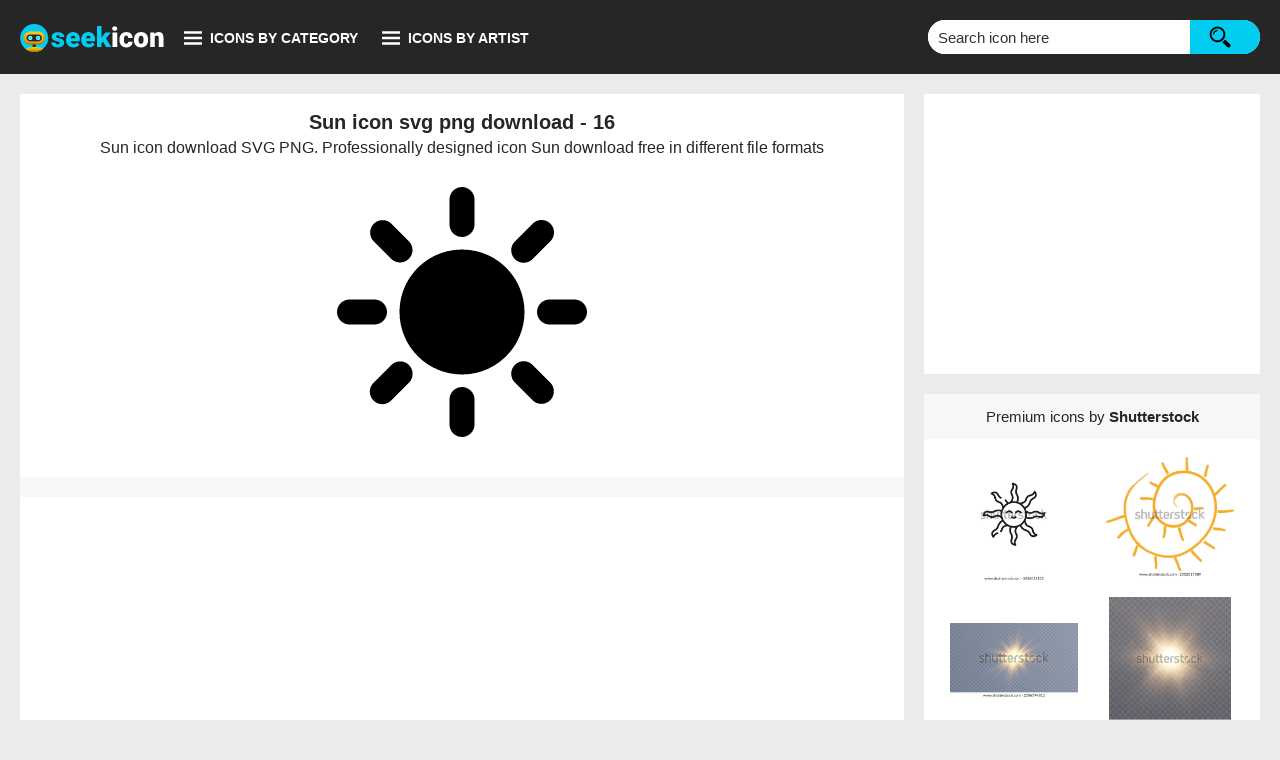

--- FILE ---
content_type: text/html; charset=UTF-8
request_url: https://seekicon.com/free-icon/sun_16
body_size: 6440
content:
<!doctype html>
<html lang="en">
<head>
<meta charset="utf-8">
<meta name="viewport" content="width=device-width, initial-scale=1">
<link rel="preload" href="https://seekicon.com/free-icon-download/sun_16.svg" as="image">
<title>Sun icon svg png free download -  16</title>
<meta name="description" content="Sun icon download SVG PNG. Professionally designed icon Sun download free in different file formats -  16">
<meta name="keywords" content="sun icon vector, sun vector icon, sun icon SVG, sun icon PNG, Download free sun icon vector">
<meta property="og:type" content="article">
<meta property="og:title" content="Sun icon svg png free download -  16">
<meta property="og:description" content="Sun icon download SVG PNG. Professionally designed icon Sun download free in different file format -  16">
<meta property="og:url" content="https://seekicon.com/free-icon/sun_16">
<meta property="og:image" content="https://seekicon.com/free-icon-download/sun_16.png">
<link href="https://seekicon.com/css/page.css?v=75" rel="stylesheet" type="text/css">
<link rel="icon" type="image/ico" href="https://seekicon.com/favicon.ico">
<link rel="canonical" href="https://seekicon.com/free-icon/sun_16">
<script type="application/ld+json">
{
"@context": "http://schema.org",
"@type": "Organization",
"name": "seekicon",
"url": "https://seekicon.com/",
"logo": "https://seekicon.com/elements/logo.svg",
"sameAs": [
"https://www.facebook.com/seekicon/",
"https://www.pinterest.com/seekicon/"
]
}
</script>
<script async src="https://pagead2.googlesyndication.com/pagead/js/adsbygoogle.js?client=ca-pub-5512705251882837" crossorigin="anonymous"></script>
<script async src="https://www.googletagmanager.com/gtag/js?id=G-5R305Y6MEZ"></script>
<script>
  window.dataLayer = window.dataLayer || [];
  function gtag(){dataLayer.push(arguments);}
  gtag('js', new Date());

  gtag('config', 'G-5R305Y6MEZ');
</script>
</head>
<body>
<header class="flex pd-20">
<div class="logo-menu flex">
<div class="logo-header"><a class="logo" href="https://seekicon.com/" aria-label="Logo"></a></div>
<div class="nav-btn" id="navBtn"><span class="nav-bg" id="cross"></span><span class="nav-txt">Icons by category</span></div>
<div class="nav-btn" id="navArt"><span class="nav-bg" id="crossArt"></span><span class="nav-txt">Icons by artist</span></div>
<div class="nav-btn nav-burger" id="navBurger"><span class="nav-bg" id="crossBurger"></span></div>
</div>
<form action="https://seekicon.com/search" method="GET" class="search flex" id="searchForm" role="search">
<input type="text" aria-label="Search" name="s" id="searchBar" placeholder="Search icon here" onfocus="this.placeholder = ''"
onblur="this.placeholder = 'Search icon here'" autocomplete="off">
<button type="submit" id="searchBtn" aria-label="Search icons"><span class="search-bg"></span></button>
<div id="show_up"></div>
</form></header> 
<div class="navigation" id="navigation" role="navigation" aria-label="Icons by category">
  <span class="navigation-counter">35,453 Vector icons</span>
  <ul>
    <li><span class="nav-pl-bg"></span><a href="https://seekicon.com/free-icons/popular" class="nav-pl-txt"><b>Most popular</b></a></li>
    <li><span class="nav-pl-bg nav-latest"></span><a href="https://seekicon.com/free-icons/latest" class="nav-pl-txt"><b>Latest</b></a></li> 
    <li><a href="https://seekicon.com/free-icons/animals">Animals</a></li> 
    <li><a href="https://seekicon.com/free-icons/arrows">Arrows</a></li> 
    <li><a href="https://seekicon.com/free-icons/brands">Brands</a></li> 
    <li><a href="https://seekicon.com/free-icons/buildings">Buildings</a></li> 
    <li><a href="https://seekicon.com/free-icons/business-and-finance">Business & Finance</a></li> 
    <li><a href="https://seekicon.com/free-icons/clothes">Clothes</a></li> 
    <li><a href="https://seekicon.com/free-icons/communication">Communication</a></li> 
    <li><a href="https://seekicon.com/free-icons/computer-and-device">Computer & Device</a></li> 
    <li><a href="https://seekicon.com/free-icons/design">Design</a></li> 
    <li><a href="https://seekicon.com/free-icons/electronics">Electronics</a></li> 
    <li><a href="https://seekicon.com/free-icons/emotions">Emotions</a></li> 
    <li><a href="https://seekicon.com/free-icons/flags-and-landmarks">Flags & Landmarks</a></li> 
    <li><a href="https://seekicon.com/free-icons/food-and-drink">Food & Drink</a></li> 
    <li><a href="https://seekicon.com/free-icons/home-and-office">Home & Office</a></li> 
    <li><a href="https://seekicon.com/free-icons/mixed">Mixed</a></li> 
    <li><a href="https://seekicon.com/free-icons/music-and-film">Music & Film</a></li> 
    <li><a href="https://seekicon.com/free-icons/people">People</a></li> 
    <li><a href="https://seekicon.com/free-icons/signs-and-symbols">Signs & Symbols</a></li> 
    <li><a href="https://seekicon.com/free-icons/sports">Sports</a></li> 
    <li><a href="https://seekicon.com/free-icons/tools-and-appliances">Tools & Appliances</a></li> 
    <li><a href="https://seekicon.com/free-icons/transport">Transport</a></li> 
    <li><a href="https://seekicon.com/free-icons/weather-and-nature">Weather & Nature</a></li> 
    <li><a href="https://seekicon.com/free-icons/web-and-networking">Web & Networking</a></li>
  </ul>
</div>
<div class="navigation" id="navigationArt" role="navigation" aria-label="Icons by artist">
<span class="navigation-counter">Icons by artist</span>
  <ul>
	<li><a href="https://seekicon.com/artist/akar">Akar</a></li>
    <li><a href="https://seekicon.com/artist/akveo">Akveo</a></li>
    <li><a href="https://seekicon.com/artist/alexandru-stoica">Alexandru Stoica</a></li>
    <li><a href="https://seekicon.com/artist/android-icons">Android Icons</a></li>
    <li><a href="https://seekicon.com/artist/ant-design">Ant Design</a></li>
	<li><a href="https://seekicon.com/artist/baianat">Baianat</a></li>
    <li><a href="https://seekicon.com/artist/bootstrap">Bootstrap</a></li>
    <li><a href="https://seekicon.com/artist/boxicons">Boxicons</a></li>
    <li><a href="https://seekicon.com/artist/brandeps">Brandeps</a></li>
    <li><a href="https://seekicon.com/artist/bytesize">Bytesize</a></li>
    <li><a href="https://seekicon.com/artist/carbon-design-system">Carbon design system</a></li>
    <li><a href="https://seekicon.com/artist/coreui">Coreui</a></li>
    <li><a href="https://seekicon.com/artist/creative-tail">Creative tail</a></li>
    <li><a href="https://seekicon.com/artist/dripicons">Dripicons</a></li>
    <li><a href="https://seekicon.com/artist/elegant-themes">Elegant themes</a></li>
    <li><a href="https://seekicon.com/artist/entypo">Entypo</a></li>
    <li><a href="https://seekicon.com/artist/erik-flowers">Erik Flowers</a></li>
    <li><a href="https://seekicon.com/artist/evil-icons">Evil icons</a></li>
    <li><a href="https://seekicon.com/artist/feathericons">Feather icons</a></li>
    <li><a href="https://seekicon.com/artist/font-awesome">Font awesome</a></li>
    <li><a href="https://seekicon.com/artist/google-fonts">Google fonts</a></li>
    <li><a href="https://seekicon.com/artist/grommet">Grommet</a></li>
    <li><a href="https://seekicon.com/artist/heroicons">Hero icons</a></li>
    <li><a href="https://seekicon.com/artist/icomoon">Icomoon</a></li>
    <li><a href="https://seekicon.com/artist/iconic">Iconic</a></li>
    <li><a href="https://seekicon.com/artist/icons8">Icons8</a></li>
    <li><a href="https://seekicon.com/artist/invision">Invision</a></li>
    <li><a href="https://seekicon.com/artist/ionicons">Ionicons</a></li>
    <li><a href="https://seekicon.com/artist/jam-icons">Jam icons</a></li>
    <li><a href="https://seekicon.com/artist/jxnblk">Jxnblk</a></li>
    <li><a href="https://seekicon.com/artist/kameleon">Kameleon</a></li>
    <li><a href="https://seekicon.com/artist/linea">Linea</a></li>
    <li><a href="https://seekicon.com/artist/linearicons">Linear icons</a></li>
    <li><a href="https://seekicon.com/artist/map-icons">Map icons</a></li>
    <li><a href="https://seekicon.com/artist/mapbox">Mapbox</a></li>
    <li><a href="https://seekicon.com/artist/mariusz-ostrowski">Mariusz ostrowski</a></li>
    <li><a href="https://seekicon.com/artist/material-design">Material design</a></li>
    <li><a href="https://seekicon.com/artist/microsoft">Microsoft</a></li>
    <li><a href="https://seekicon.com/artist/octicons">Octicons</a></li>
    <li><a href="https://seekicon.com/artist/paomedia">Paomedia</a></li>
    <li><a href="https://seekicon.com/artist/redux">Redux</a></li>
    <li><a href="https://seekicon.com/artist/steve-schoger">Steve Schoger</a></li>
    <li><a href="https://seekicon.com/artist/streamline">Streamline</a></li>
    <li><a href="https://seekicon.com/artist/swifticons">Swifticons</a></li>
    <li><a href="https://seekicon.com/artist/tabler">Tabler</a></li>
    <li><a href="https://seekicon.com/artist/themify">Themify</a></li>
    <li><a href="https://seekicon.com/artist/typicons">Typicons</a></li>
    <li><a href="https://seekicon.com/artist/uiw">UIW</a></li>
    <li><a href="https://seekicon.com/artist/whsr">WHSR</a></li>
    <li><a href="https://seekicon.com/artist/zondicons">Zondicons</a></li>
    <li><a href="https://seekicon.com/artist/zurb">Zurb</a></li>
  </ul>
</div><div class="container">
  <div class="flex pd-20">
    <main class="main-col">
      <section>
        <div class="icon-view pd-10">
          <h1 class="title">Sun icon svg png download -  16</h1>
          <h2 class="desc">Sun icon download SVG PNG. Professionally designed icon Sun download free in different file formats</h2>
          <div class="viewbox"><img src='https://seekicon.com/free-icon-download/sun_16.svg' width='250' height='250' alt='sun icon'></div>
                  </div><div class="pg-ad-1 m-t">
  <ins class="adsbygoogle"
       style="display:block"
       data-ad-client="ca-pub-5512705251882837"
       data-ad-slot="9946706192"
       data-ad-format="auto"
       data-full-width-responsive="true"></ins>
  <script>
       (adsbygoogle = window.adsbygoogle || []).push({});
  </script>
</div>
        <div class="d-box m-t pd-20">
            <div class="d-container flex">
                <div class="d-options flex">
                  <form action="https://seekicon.com/free-icon/sun_16" method="POST">
                    <input type="hidden" name="file" value="png">
                    <button type="submit" class="d-button" >
                      <span class="d-png-bg"></span>
                      <span class="d-txt">DOWNLOAD PNG</span>
                    </button>
                  </form>
                  <form action="https://seekicon.com/free-icon/sun_16" method="POST">
                    <input type="hidden" name="file" value="svg">
                    <button type="submit" class="d-button" >
                      <span class="d-svg-bg"></span>
                      <span class="d-txt">DOWNLOAD SVG</span></button>
                  </form>
                </div>
                <div class="d-info flex">
                    <div class="d-stats pd-10">
                        <p><span>147</span> downloads</p>
                    </div>
                    <div class="d-agreement pd-10">
                        <p>sun icon by <a href="https://seekicon.com/artist/jam-icons">Jam Icons</a></p>
                        <p>License: The MIT</p>
                    </div>
                </div>
                <div class="social-box">
                  <a data-pin-do="buttonPin" data-pin-tall="true" data-pin-save="true" href="https://www.pinterest.com/pin/create/button/?url=https://seekicon.com/free-icon/sun_16&media=https://seekicon.com/free-icon-download/sun_16.png&description=sun+icon+download+vector+SVG+and+PNG+files+for+free" data-pin-height="28">
                  </a>
                </div>
            </div>
        </div>
		<div class="body-txt pd-20">
            <p>The icon design of the sun is available for download in both vector SVG and raster PNG formats. Understanding the distinction between these two file types is important for selecting the best format for your needs. <br><br><b>PNG (Portable Network Graphics)</b> is a raster graphics format, meaning it is composed of a grid of pixels. As a result, PNG images are resolution-dependent and can lose sharpness or clarity when resized, especially when scaled beyond their original dimensions. This makes them suitable for web use and digital displays where precise scaling is not required. <br><br>On the other hand, <b>SVG (Scalable Vector Graphics)</b> is a vector format, which means it uses geometric shapes like lines, curves, and fills to represent images. Vector graphics are resolution-independent, which means they can be resized, rescaled, or reshaped infinitely without any loss of quality. This makes SVG the ideal choice for applications where scalability is key, such as printing large-scale banners or logos that need to appear crisp at any size. <br><br>To open and edit the vector version of the sun in SVG format, you will need a vector graphics editor like Adobe Illustrator (AI), CorelDRAW (CDR), or any other software capable of handling vector files. These tools allow you to manipulate the vector elements directly, offering full flexibility in design adjustments.</p>
		</div>  
        <div class="tags pd-10">
          <p class="tags-title">Tags:</p>
          <p><a href='https://seekicon.com/search?s=sun'>sun</a></p>
          <p><a href='https://seekicon.com/search?s=sun+outlined'>sun outlined</a></p>
          <p><a href='https://seekicon.com/search?s=cloud+sun+rain'>cloud sun rain</a></p>
          <p><a href='https://seekicon.com/search?s=mountain+sun'>mountain sun</a></p><a href="https://seekicon.com/free-icons/weather-and-nature">weather and nature</a>
        </div>
      </section>
      <section>
        <div class="result m-t">
          <div class="result-header flex">
            <h3 class="result-info">Similar icons to Sun</h3>
            <a rel="nofollow" href="https://seekicon.com/search?s=sun" class="see-all btn">More sun icons</a>
          </div>
          <div class="result-container flex">
            <div class='result-group'>
              <a href='https://seekicon.com/free-icon/sun_11'>
                <img src='https://seekicon.com/free-icon-download/sun_11.svg' alt='sun icon' width='100' height='100'>
                <span class='result-detail'>sun</span>
              </a>
            <span class='download-counter'><span class='counter-bg'></span>101</span>
            </div>
            <div class='result-group'>
              <a href='https://seekicon.com/free-icon/sun_7'>
                <img src='https://seekicon.com/free-icon-download/sun_7.svg' alt='sun icon' width='100' height='100'>
                <span class='result-detail'>sun</span>
              </a>
            <span class='download-counter'><span class='counter-bg'></span>54</span>
            </div>
            <div class='result-group'>
              <a href='https://seekicon.com/free-icon/sun_6'>
                <img src='https://seekicon.com/free-icon-download/sun_6.svg' alt='sun icon' width='100' height='100'>
                <span class='result-detail'>sun</span>
              </a>
            <span class='download-counter'><span class='counter-bg'></span>43</span>
            </div>
            <div class='result-group'>
              <a href='https://seekicon.com/free-icon/sun-outlined_1'>
                <img src='https://seekicon.com/free-icon-download/sun-outlined_1.svg' alt='sun outlined icon' width='100' height='100'>
                <span class='result-detail'>sun outlined</span>
              </a>
            <span class='download-counter'><span class='counter-bg'></span>26</span>
            </div>
            <div class='result-group'>
              <a href='https://seekicon.com/free-icon/cloud-sun-rain_1'>
                <img src='https://seekicon.com/free-icon-download/cloud-sun-rain_1.svg' alt='cloud sun rain icon' width='100' height='100'>
                <span class='result-detail'>cloud sun rain</span>
              </a>
            <span class='download-counter'><span class='counter-bg'></span>26</span>
            </div>
            <div class='result-group'>
              <a href='https://seekicon.com/free-icon/mountain-sun_1'>
                <img src='https://seekicon.com/free-icon-download/mountain-sun_1.svg' alt='mountain sun icon' width='100' height='100'>
                <span class='result-detail'>mountain sun</span>
              </a>
            <span class='download-counter'><span class='counter-bg'></span>25</span>
            </div>
            <div class='result-group'>
              <a href='https://seekicon.com/free-icon/sun_14'>
                <img src='https://seekicon.com/free-icon-download/sun_14.svg' alt='sun icon' width='100' height='100'>
                <span class='result-detail'>sun</span>
              </a>
            <span class='download-counter'><span class='counter-bg'></span>21</span>
            </div>
            <div class='result-group'>
              <a href='https://seekicon.com/free-icon/sun_12'>
                <img src='https://seekicon.com/free-icon-download/sun_12.svg' alt='sun icon' width='100' height='100'>
                <span class='result-detail'>sun</span>
              </a>
            <span class='download-counter'><span class='counter-bg'></span>21</span>
            </div>
            <div class='result-group'>
              <a href='https://seekicon.com/free-icon/sun_5'>
                <img src='https://seekicon.com/free-icon-download/sun_5.svg' alt='sun icon' width='100' height='100'>
                <span class='result-detail'>sun</span>
              </a>
            <span class='download-counter'><span class='counter-bg'></span>15</span>
            </div>
            <div class='result-group'>
              <a href='https://seekicon.com/free-icon/sun_4'>
                <img src='https://seekicon.com/free-icon-download/sun_4.svg' alt='sun icon' width='100' height='100'>
                <span class='result-detail'>sun</span>
              </a>
            <span class='download-counter'><span class='counter-bg'></span>11</span>
            </div>
            <div class='result-group'>
              <a href='https://seekicon.com/free-icon/cloud-sun_1'>
                <img src='https://seekicon.com/free-icon-download/cloud-sun_1.svg' alt='cloud sun icon' width='100' height='100'>
                <span class='result-detail'>cloud sun</span>
              </a>
            <span class='download-counter'><span class='counter-bg'></span>11</span>
            </div>
            <div class='result-group'>
              <a href='https://seekicon.com/free-icon/sun_8'>
                <img src='https://seekicon.com/free-icon-download/sun_8.svg' alt='sun icon' width='100' height='100'>
                <span class='result-detail'>sun</span>
              </a>
            <span class='download-counter'><span class='counter-bg'></span>10</span>
            </div>
            <div class='result-group'>
              <a href='https://seekicon.com/free-icon/sun_15'>
                <img src='https://seekicon.com/free-icon-download/sun_15.svg' alt='sun icon' width='100' height='100'>
                <span class='result-detail'>sun</span>
              </a>
            <span class='download-counter'><span class='counter-bg'></span>10</span>
            </div>
            <div class='result-group'>
              <a href='https://seekicon.com/free-icon/sun_2'>
                <img src='https://seekicon.com/free-icon-download/sun_2.svg' alt='sun icon' width='100' height='100'>
                <span class='result-detail'>sun</span>
              </a>
            <span class='download-counter'><span class='counter-bg'></span>9</span>
            </div>
            <div class='result-group'>
              <a href='https://seekicon.com/free-icon/sun_19'>
                <img src='https://seekicon.com/free-icon-download/sun_19.svg' alt='sun icon' width='100' height='100'>
                <span class='result-detail'>sun</span>
              </a>
            <span class='download-counter'><span class='counter-bg'></span>7</span>
            </div>
            <div class='result-group'>
              <a href='https://seekicon.com/free-icon/sun_13'>
                <img src='https://seekicon.com/free-icon-download/sun_13.svg' alt='sun icon' width='100' height='100'>
                <span class='result-detail'>sun</span>
              </a>
            <span class='download-counter'><span class='counter-bg'></span>7</span>
            </div>          </div>
        </div><div class="pg-ad-2 m-t">
  <ins class="adsbygoogle"
       style="display:block"
       data-ad-client="ca-pub-5512705251882837"
       data-ad-slot="5116046686"
       data-ad-format="auto"
       data-full-width-responsive="true"></ins>
  <script>
       (adsbygoogle = window.adsbygoogle || []).push({});
  </script>
</div>
      </section>
    </main>
    <aside class="side-col"><div class="pg-ad-3">
  <ins class="adsbygoogle"
       style="display:block"
       data-ad-client="ca-pub-5512705251882837"
       data-ad-slot="7770485403"
       data-ad-format="auto"
       data-full-width-responsive="true"></ins>
  <script>
       (adsbygoogle = window.adsbygoogle || []).push({});
  </script>
</div>
      <div class="premium-content m-t">                
    <p>Premium icons by <span>Shutterstock</span></p>
    <a href="https://shutterstock.7eer.net/c/222397/560528/1305?u=https%3A%2F%2Fwww.shutterstock.com%2Fimage-photo%2Fsun-icon-simple-social-media-app-2656031105" target="_blank" rel="noopener">
        <img src="https://image.shutterstock.com/image-vector/sun-icon-simple-social-media-450w-2656031105.jpg" alt="Sun icon. Simple sun icon for social media, app and web design. Vector illustration">
    </a>
    <a href="https://shutterstock.7eer.net/c/222397/560528/1305?u=https%3A%2F%2Fwww.shutterstock.com%2Fimage-photo%2Fsun-abstract-symbols-vector-design-illustration-2302017889" target="_blank" rel="noopener">
        <img src="https://image.shutterstock.com/image-vector/sun-abstract-symbols-vector-design-450w-2302017889.jpg" alt="sun, abstract, symbols vector, design, illustration, graphic, clipart">
    </a>
    <a href="https://shutterstock.7eer.net/c/222397/560528/1305?u=https%3A%2F%2Fwww.shutterstock.com%2Fimage-photo%2Fgolden-particles-light-flare-isolated-on-2306394811" target="_blank" rel="noopener">
        <img src="https://image.shutterstock.com/image-vector/golden-particles-light-flarestars-isolated-450w-2306394811.jpg" alt="Golden particles of light. Golden light. Light flare.Stars isolated on transparent background.">
    </a>
    <a href="https://shutterstock.7eer.net/c/222397/560528/1305?u=https%3A%2F%2Fwww.shutterstock.com%2Fimage-photo%2Fbright-sun-shines-warm-rays-vector-2614511371" target="_blank" rel="noopener">
        <img src="https://image.shutterstock.com/image-vector/bright-sun-shines-warm-rays-450w-2614511371.jpg" alt="Bright sun shines with warm rays, vector illustration Glow gold star on a transparent background. Flash of light, sun, twinkle. Vector for web design and illustrations.	">
    </a>
    <a href="https://shutterstock.7eer.net/c/222397/560528/1305?u=https%3A%2F%2Fwww.shutterstock.com%2Fimage-photo%2Fsun-protection-icon-set-containing-sunglasses-2229668095" target="_blank" rel="noopener">
        <img src="https://image.shutterstock.com/image-vector/sun-protection-icon-set-containing-450w-2229668095.jpg" alt="Sun protection icon set. Containing sunglasses, sunscreen, sunblock, beach umbrella and more solid icons. Summer element vector illustration.">
    </a>
    <a href="https://shutterstock.7eer.net/c/222397/560528/1305?u=https%3A%2F%2Fwww.shutterstock.com%2Fimage-photo%2Fsolar-panels-sustainable-electric-batteries-sun-2262241141" target="_blank" rel="noopener">
        <img src="https://image.shutterstock.com/image-vector/solar-panels-sustainable-electric-batteries-450w-2262241141.jpg" alt="Solar panels, sustainable electric batteries, sun energy glass cells in nature. Green sustainable eco-friendly energy, alternative power concept. Flat vector illustration isolated on white background">
    </a>
    <a href="https://shutterstock.7eer.net/c/222397/560528/1305?u=https%3A%2F%2Fwww.shutterstock.com%2Fimage-photo%2Fset-12-unique-yellow-sun-icons-2627220417" target="_blank" rel="noopener">
        <img src="https://image.shutterstock.com/image-vector/set-12-unique-yellow-sun-450w-2627220417.jpg" alt="Set of 12 unique yellow sun icons with various styles and ray patterns. Perfect for weather apps, summer themes, travel graphics, UI elements, and climate or sunlight vector icons. Sun, icons, vector.">
    </a>
    <a href="https://shutterstock.7eer.net/c/222397/560528/1305?u=https%3A%2F%2Fwww.shutterstock.com%2Fimage-photo%2Fvector-realistic-light-png-sun-rays-2571911873" target="_blank" rel="noopener">
        <img src="https://image.shutterstock.com/image-vector/vector-realistic-light-png-sun-450w-2571911873.jpg" alt="Vector realistic light png. Sun with rays and glare png. Sunlight or dawn on transparent background. Golden light.">
    </a>
    <a href="https://shutterstock.7eer.net/c/222397/560528/1305?u=https%3A%2F%2Fwww.shutterstock.com%2Fimage-photo%2Fyellow-sun-rays-background-wavy-groovy-2628665321" target="_blank" rel="noopener">
        <img src="https://image.shutterstock.com/image-vector/yellow-sun-rays-background-wavy-450w-2628665321.jpg" alt="Yellow sun rays background. Wavy rays in groovy style. Abstract sun burst poster. Psychedelic texture. 70s, 80s design. Radial wave lines. Vector illustration isolated on white background.">
    </a>
    <a href="https://shutterstock.7eer.net/c/222397/560528/1305?u=https%3A%2F%2Fwww.shutterstock.com%2Fimage-photo%2Fsun-icon-set-yellow-icons-shine-2498987331" target="_blank" rel="noopener">
        <img src="https://image.shutterstock.com/image-vector/sun-icon-set-yellow-icons-450w-2498987331.jpg" alt="Sun icon set. Yellow sun icons. Shine sun ray set. Sunset icon collection. Yellow sun star icons. Vector illustration">
    </a>
    <a href="https://shutterstock.7eer.net/c/222397/560528/1305?u=https%3A%2F%2Fwww.shutterstock.com%2Fimage-photo%2Fabstract-yellow-sun-spiral-design-summer-2605054599" target="_blank" rel="noopener">
        <img src="https://image.shutterstock.com/image-vector/abstract-yellow-sun-spiral-design-450w-2605054599.jpg" alt="Abstract Yellow Sun Spiral Design Summer Sunshine Graphic">
    </a>
    <a href="https://shutterstock.7eer.net/c/222397/560528/1305?u=https%3A%2F%2Fwww.shutterstock.com%2Fimage-photo%2Fcartoon-summer-clip-art-vector-doodle-2599032691" target="_blank" rel="noopener">
        <img src="https://image.shutterstock.com/image-vector/cartoon-summer-clip-art-vector-450w-2599032691.jpg" alt="Cartoon summer clip art vector. Doodle summer sun for kids. Happy sunny. Summer worksheets for kids activity printable.
">
    </a>
    <a href="https://shutterstock.7eer.net/c/222397/560528/1305?u=https%3A%2F%2Fwww.shutterstock.com%2Fimage-photo%2Fvector-transparent-sunlight-lens-flare-effect-2560108343" target="_blank" rel="noopener">
        <img src="https://image.shutterstock.com/image-vector/vector-transparent-sunlight-lens-flare-450w-2560108343.jpg" alt="Vector transparent sunlight with lens flare effect. Overlays, overlay, light, Sun, sunrays, overlays, light transitions, lens flare, light leaks and glare in PNG format. PNG sunlight flare light effec">
    </a>
    <a href="https://shutterstock.7eer.net/c/222397/560528/1305?u=https%3A%2F%2Fwww.shutterstock.com%2Fimage-photo%2Fvector-light-sun-glare-rays--2558316055" target="_blank" rel="noopener">
        <img src="https://image.shutterstock.com/image-vector/vector-light-sun-glare-rays-450w-2558316055.jpg" alt="Vector of light with sun glare. Sun rays and glare . Golden flash and glare.">
    </a>
    <a href="https://shutterstock.7eer.net/c/222397/560528/1305?u=https%3A%2F%2Fwww.shutterstock.com%2Fimage-photo%2Fsun-yellow-icon-on-white-background-2474970319" target="_blank" rel="noopener">
        <img src="https://image.shutterstock.com/image-vector/sun-yellow-icon-on-white-450w-2474970319.jpg" alt="Sun. Yellow icon on white background. Vector illustration. Sun icon in simple style on a white background">
    </a>
    <a href="https://shutterstock.7eer.net/c/222397/560528/1305?u=https%3A%2F%2Fwww.shutterstock.com%2Fimage-photo%2Fcute-sun-simple-handrawn-sticker-design-2666023967" target="_blank" rel="noopener">
        <img src="https://image.shutterstock.com/image-vector/cute-sun-simple-handrawn-sticker-450w-2666023967.jpg" alt="Cute sun simple handrawn for sticker. Design element.">
    </a>
    <a href="https://shutterstock.7eer.net/c/222397/560528/1305?u=https%3A%2F%2Fwww.shutterstock.com%2Fimage-photo%2Fhand-draw-cute-sun-illustration-on-2561091299" target="_blank" rel="noopener">
        <img src="https://image.shutterstock.com/image-vector/hand-draw-cute-sun-illustration-450w-2561091299.jpg" alt="Hand draw cute sun illustration on white background">
    </a>
    <a href="https://shutterstock.7eer.net/c/222397/560528/1305?u=https%3A%2F%2Fwww.shutterstock.com%2Fimage-photo%2Fsun-icons-set-vector-icon-yellow-2645824699" target="_blank" rel="noopener">
        <img src="https://image.shutterstock.com/image-vector/sun-icons-set-vector-icon-450w-2645824699.jpg" alt="Sun icons set. Sun vector icon set in yellow and black color isolated on a white background. Variety sun design. Vector illustration. ">
    </a>
    <a href="https://shutterstock.7eer.net/c/222397/560528/1305?u=https%3A%2F%2Fwww.shutterstock.com%2Fimage-photo%2Fboho-sun-collection-hand-drawn-doodles-2644426099" target="_blank" rel="noopener">
        <img src="https://image.shutterstock.com/image-vector/boho-sun-collection-hand-drawn-450w-2644426099.jpg" alt="Boho sun collection. Sun hand drawn doodles organic shapes. Summer sunshine">
    </a>
    <a href="https://shutterstock.7eer.net/c/222397/560528/1305?u=https%3A%2F%2Fwww.shutterstock.com%2Fimage-photo%2Fsun-icon-set-yellow-icons-shine-2474918847" target="_blank" rel="noopener">
        <img src="https://image.shutterstock.com/image-vector/sun-icon-set-yellow-icons-450w-2474918847.jpg" alt="Sun icon set. Yellow sun icons. Shine sun ray set. Sunset icon collection. Yellow sun star icons. Hot solar energy for tan. Vector illustration">
    </a>
    <a href="https://shutterstock.7eer.net/c/222397/560528/1305?u=https%3A%2F%2Fwww.shutterstock.com%2Fimage-photo%2Fimage-depicts-golden-light--including-2441962437" target="_blank" rel="noopener">
        <img src="https://image.shutterstock.com/image-vector/image-depicts-golden-light-including-450w-2441962437.jpg" alt="The image depicts a golden light , including sun rays and a dawn effect. The image also includes a gold flare ">
    </a>
    <a href="https://shutterstock.7eer.net/c/222397/560528/1305?u=https%3A%2F%2Fwww.shutterstock.com%2Fimage-photo%2Fsun-smile-icon-set-happy-smiling-2526150817" target="_blank" rel="noopener">
        <img src="https://image.shutterstock.com/image-vector/sun-smile-icon-set-happy-450w-2526150817.jpg" alt="Sun smile icon set. Happy smiling sun. Cute sun. Sunshine emoji. Funny emotion. Vector illustration">
    </a>      </div>
    </aside>
  </div>
</div>
<footer class="flex m-t pd-20">
<div class="foot-nav pd-10">
<div class="page-links">
<a href="https://seekicon.com/about">About us</a>
<a href="https://seekicon.com/terms">Terms of use</a>
<a href="https://seekicon.com/privacy">Privacy policy</a>
<a href="https://seekicon.com/sitemap">Site map</a>
<a href="https://seekicon.com/contact">Contact</a>
</div>
<div class="copyright"><p>seekicon.com 2019&ndash;2026</p></div>
</div>
<div class="social pd-10">
<p>Social media</p>
<a href="https://www.facebook.com/seekicon/" target="_blank" rel="noopener" aria-label="Find us on facebook" class="social-link"><span class="social-bg"></span></a>
</div></footer>
<script>
document.getElementById("navBtn").onclick = function() {
document.getElementById("cross").classList.toggle("minus");
document.getElementById("navigation").classList.toggle("blockStyle");
}
document.getElementById("navArt").onclick = function() {
document.getElementById("crossArt").classList.toggle("minus");
document.getElementById("navigationArt").classList.toggle("blockStyle");
}
document.getElementById("navBurger").onclick = function() {
document.getElementById("crossBurger").classList.toggle("minus");
document.getElementById("navigation").classList.toggle("blockStyle");
document.getElementById("navigationArt").classList.toggle("blockStyle");
}
function clickDisable(link) {
  link.onclick = function(event){
      event.preventDefault();
  }
}
</script>
<script async defer src="//assets.pinterest.com/js/pinit.js"></script>
<script defer src="https://static.cloudflareinsights.com/beacon.min.js/vcd15cbe7772f49c399c6a5babf22c1241717689176015" integrity="sha512-ZpsOmlRQV6y907TI0dKBHq9Md29nnaEIPlkf84rnaERnq6zvWvPUqr2ft8M1aS28oN72PdrCzSjY4U6VaAw1EQ==" data-cf-beacon='{"version":"2024.11.0","token":"5bde94717d994184887b570523a6b890","r":1,"server_timing":{"name":{"cfCacheStatus":true,"cfEdge":true,"cfExtPri":true,"cfL4":true,"cfOrigin":true,"cfSpeedBrain":true},"location_startswith":null}}' crossorigin="anonymous"></script>
</body>
</html>

--- FILE ---
content_type: text/html; charset=utf-8
request_url: https://www.google.com/recaptcha/api2/aframe
body_size: 266
content:
<!DOCTYPE HTML><html><head><meta http-equiv="content-type" content="text/html; charset=UTF-8"></head><body><script nonce="MJvax58vvFFQhuvmgbrGhg">/** Anti-fraud and anti-abuse applications only. See google.com/recaptcha */ try{var clients={'sodar':'https://pagead2.googlesyndication.com/pagead/sodar?'};window.addEventListener("message",function(a){try{if(a.source===window.parent){var b=JSON.parse(a.data);var c=clients[b['id']];if(c){var d=document.createElement('img');d.src=c+b['params']+'&rc='+(localStorage.getItem("rc::a")?sessionStorage.getItem("rc::b"):"");window.document.body.appendChild(d);sessionStorage.setItem("rc::e",parseInt(sessionStorage.getItem("rc::e")||0)+1);localStorage.setItem("rc::h",'1768750990651');}}}catch(b){}});window.parent.postMessage("_grecaptcha_ready", "*");}catch(b){}</script></body></html>

--- FILE ---
content_type: image/svg+xml
request_url: https://seekicon.com/free-icon-download/sun_5.svg
body_size: 261
content:
<?xml version="1.0" encoding="utf-8"?>
<!-- Generator: Adobe Illustrator 19.0.0, SVG Export Plug-In . SVG Version: 6.00 Build 0)  -->
<svg version="1.1" id="Layer_1" xmlns="http://www.w3.org/2000/svg" xmlns:xlink="http://www.w3.org/1999/xlink" x="0px" y="0px"
	 viewBox="0 0 512 512" style="enable-background:new 0 0 512 512;" xml:space="preserve">
<g id="XMLID_1_">
	<path id="XMLID_3_" d="M256,128.5v8.4c33.5,0,63.3,13,84.7,35.4c21.4,21.4,35.4,52.1,35.4,84.7c0,33.5-13,63.3-35.4,84.7
		C319.3,363.1,288.6,377,256,377c-33.5,0-63.3-13-84.7-35.4c-21.4-21.4-35.4-52.1-35.4-84.7c0-33.5,13-63.3,35.4-84.7
		c21.4-21.4,52.1-35.4,84.7-35.4V128.5v-8.4c-75.4,0-135.9,60.5-135.9,135.9S180.6,391.9,256,391.9S391.9,331.4,391.9,256
		S331.4,120.1,256,120.1V128.5z"/>
	<polyline id="XMLID_4_" points="264.4,80.1 264.4,0 247.6,0 247.6,80.1 	"/>
	<polyline id="XMLID_5_" points="264.4,512 264.4,431.9 247.6,431.9 247.6,512 	"/>
	<polyline id="XMLID_6_" points="431.9,264.4 512,264.4 512,247.6 431.9,247.6 	"/>
	<polyline id="XMLID_7_" points="0,264.4 80.1,264.4 80.1,247.6 0,247.6 	"/>
	<polyline id="XMLID_8_" points="390.1,134.1 430.1,94 418,81.9 377.9,121.9 	"/>
	<polyline id="XMLID_9_" points="94,430.1 134.1,390.1 121.9,377.9 81.9,418 	"/>
	<polyline id="XMLID_10_" points="377.9,390.1 418,430.1 430.1,418 390.1,377.9 	"/>
	<polyline id="XMLID_11_" points="81.9,94 121.9,134.1 134.1,121.9 94,81.9 	"/>
</g>
</svg>


--- FILE ---
content_type: image/svg+xml
request_url: https://seekicon.com/free-icon-download/sun_11.svg
body_size: 133
content:
<?xml version="1.0" encoding="utf-8"?>
<!-- Generator: Adobe Illustrator 24.1.1, SVG Export Plug-In . SVG Version: 6.00 Build 0)  -->
<svg version="1.1" id="Layer_1" xmlns="http://www.w3.org/2000/svg" xmlns:xlink="http://www.w3.org/1999/xlink" x="0px" y="0px"
	 viewBox="0 0 512 512" style="enable-background:new 0 0 512 512;" xml:space="preserve">
<g>
	<path d="M256,149.3v21.3c23.6,0,44.8,9.5,60.3,25c15.5,15.5,25,36.7,25,60.3c0,23.6-9.5,44.8-25,60.3c-15.5,15.5-36.7,25-60.3,25
		c-23.6,0-44.8-9.5-60.3-25c-15.5-15.5-25-36.7-25-60.3c0-23.6,9.5-44.8,25-60.3c15.5-15.5,36.7-25,60.3-25V149.3V128
		c-70.7,0-128,57.3-128,128c0,70.7,57.3,128,128,128c70.7,0,128-57.3,128-128c0-70.7-57.3-128-128-128V149.3z"/>
	<path d="M234.7,21.3V64c0,11.8,9.6,21.3,21.3,21.3s21.3-9.6,21.3-21.3V21.3C277.3,9.6,267.8,0,256,0S234.7,9.6,234.7,21.3"/>
	<path d="M234.7,448v42.7c0,11.8,9.6,21.3,21.3,21.3s21.3-9.6,21.3-21.3V448c0-11.8-9.6-21.3-21.3-21.3S234.7,436.2,234.7,448"/>
	<path d="M74.9,105.1l30.3,30.3c8.3,8.3,21.8,8.3,30.2,0c8.3-8.3,8.3-21.8,0-30.2l-30.3-30.3c-8.3-8.3-21.8-8.3-30.2,0
		S66.6,96.8,74.9,105.1"/>
	<path d="M376.6,406.8l30.3,30.3c8.3,8.3,21.8,8.3,30.2,0c8.3-8.3,8.3-21.8,0-30.2l-30.3-30.3c-8.3-8.3-21.8-8.3-30.2,0
		S368.3,398.4,376.6,406.8"/>
	<path d="M21.3,277.3H64c11.8,0,21.3-9.6,21.3-21.3c0-11.8-9.6-21.3-21.3-21.3H21.3C9.6,234.7,0,244.2,0,256
		C0,267.8,9.6,277.3,21.3,277.3"/>
	<path d="M448,277.3h42.7c11.8,0,21.3-9.6,21.3-21.3c0-11.8-9.6-21.3-21.3-21.3H448c-11.8,0-21.3,9.6-21.3,21.3
		C426.7,267.8,436.2,277.3,448,277.3"/>
	<path d="M105.1,437.1l30.3-30.3c8.3-8.3,8.3-21.8,0-30.2s-21.8-8.3-30.2,0l-30.3,30.3c-8.3,8.3-8.3,21.8,0,30.2
		C83.3,445.4,96.8,445.4,105.1,437.1"/>
	<path d="M406.8,135.4l30.3-30.3c8.3-8.3,8.3-21.8,0-30.2s-21.8-8.3-30.2,0l-30.3,30.3c-8.3,8.3-8.3,21.8,0,30.2
		C384.9,143.7,398.4,143.7,406.8,135.4"/>
</g>
</svg>


--- FILE ---
content_type: image/svg+xml
request_url: https://seekicon.com/free-icon-download/sun_14.svg
body_size: 135
content:
<?xml version="1.0" encoding="utf-8"?>
<!-- Generator: Adobe Illustrator 24.1.1, SVG Export Plug-In . SVG Version: 6.00 Build 0)  -->
<svg version="1.1" id="Layer_1" xmlns="http://www.w3.org/2000/svg" xmlns:xlink="http://www.w3.org/1999/xlink" x="0px" y="0px"
	 viewBox="0 0 512 512" style="enable-background:new 0 0 512 512;" xml:space="preserve">
<g>
	<path d="M256,377.1c-66.8,0-121.1-54.3-121.1-121.1S189.2,134.9,256,134.9S377.1,189.2,377.1,256S322.8,377.1,256,377.1z
		 M256,161.9c-51.9,0-94.1,42.2-94.1,94.1s42.2,94.1,94.1,94.1s94.1-42.2,94.1-94.1S307.9,161.9,256,161.9z"/>
	<path d="M256,107.8c-7.4,0-13.5-6-13.5-13.5V13.5C242.5,6,248.6,0,256,0s13.5,6,13.5,13.5v80.8C269.5,101.8,263.4,107.8,256,107.8z
		"/>
	<path d="M256,512c-7.4,0-13.5-6-13.5-13.5v-80.8c0-7.4,6-13.5,13.5-13.5s13.5,6,13.5,13.5v80.8C269.5,506,263.4,512,256,512z"/>
	<path d="M94.3,269.5H13.5C6,269.5,0,263.4,0,256s6-13.5,13.5-13.5h80.8c7.4,0,13.5,6,13.5,13.5S101.8,269.5,94.3,269.5z"/>
	<path d="M498.5,269.5h-80.8c-7.4,0-13.5-6-13.5-13.5s6-13.5,13.5-13.5h80.8c7.4,0,13.5,6,13.5,13.5S506,269.5,498.5,269.5z"/>
	<path d="M121.3,134.7c-3.4,0-6.9-1.3-9.5-3.9L57.8,76.9c-5.3-5.3-5.3-13.8,0-19.1s13.8-5.3,19.1,0l53.9,53.9
		c5.3,5.3,5.3,13.8,0,19.1C128.1,133.4,124.7,134.7,121.3,134.7L121.3,134.7z"/>
	<path d="M67.4,458.1c-3.4,0-6.9-1.3-9.5-3.9c-5.3-5.3-5.3-13.8,0-19.1l53.9-53.9c5.3-5.3,13.8-5.3,19.1,0c5.3,5.3,5.3,13.8,0,19.1
		l-53.9,53.9C74.2,456.8,70.8,458.1,67.4,458.1L67.4,458.1z"/>
	<path d="M444.6,458.1c-3.4,0-6.9-1.3-9.5-3.9l-53.9-53.9c-5.3-5.3-5.3-13.8,0-19.1s13.8-5.3,19.1,0l53.9,53.9
		c5.3,5.3,5.3,13.8,0,19.1C451.5,456.8,448.1,458.1,444.6,458.1L444.6,458.1z"/>
	<path d="M390.7,134.7c-3.4,0-6.9-1.3-9.5-3.9c-5.3-5.2-5.3-13.8,0-19.1l53.9-53.9c5.3-5.3,13.8-5.3,19.1,0s5.3,13.8,0,19.1
		l-53.9,53.9C397.6,133.4,394.2,134.7,390.7,134.7L390.7,134.7z"/>
</g>
</svg>


--- FILE ---
content_type: image/svg+xml
request_url: https://seekicon.com/free-icon-download/sun_4.svg
body_size: 149
content:
<?xml version="1.0" encoding="utf-8"?>
<!-- Generator: Adobe Illustrator 19.0.0, SVG Export Plug-In . SVG Version: 6.00 Build 0)  -->
<svg version="1.1" id="Layer_1" xmlns="http://www.w3.org/2000/svg" xmlns:xlink="http://www.w3.org/1999/xlink" x="0px" y="0px"
	 viewBox="0 0 512 512" style="enable-background:new 0 0 512 512;" xml:space="preserve">
<g id="XMLID_1_">
	<path id="XMLID_11_" d="M255.5,416.4c17.7,0,31.7,14,31.7,31.7v31.7c0,17.7-14,31.7-31.7,31.7s-31.7-14-31.7-31.7v-31.7
		C223.8,430.4,237.8,416.4,255.5,416.4z M255.5,95.6c-17.7,0-31.7-14-31.7-31.7V32.2c0-17.7,14-31.7,31.7-31.7s31.7,14,31.7,31.7
		v31.7C287.2,81.6,273.3,95.6,255.5,95.6z M480.3,224.3c17.7,0,31.7,14,31.7,31.7s-14,31.7-31.7,31.7h-31.7
		c-17.7,0-31.7-14-31.7-31.7s14-31.7,31.7-31.7H480.3z M95.1,256c0,17.7-14,31.7-31.7,31.7H31.7C14,287.7,0,273.7,0,256
		s14-31.7,31.7-31.7h31.7C81.1,224.3,95.1,238.3,95.1,256z M414.1,369.8l22.4,22.4c12.1,12.1,12.1,32.6,0,45.7
		c-12.1,12.1-32.6,12.1-45.7,0l-21.4-23.3c-12.1-12.1-12.1-32.6,0-45.7C381.4,356.7,402,356.7,414.1,369.8z M97,142.2l-22.4-22.4
		c-12.1-12.1-12.1-32.6,0-45.7c12.1-12.1,32.6-12.1,45.7,0l22.4,22.4c12.1,12.1,12.1,32.6,0,45.7C129.6,155.3,109.1,155.3,97,142.2z
		 M414.1,142.2c-12.1,12.1-32.6,12.1-45.7,0c-12.1-12.1-12.1-32.6,0-45.7l22.4-22.4c12.1-12.1,32.6-12.1,45.7,0
		c12.1,12.1,12.1,32.6,0,45.7L414.1,142.2z M97,369.8c12.1-12.1,32.6-12.1,45.7,0c12.1,12.1,12.1,32.6,0,45.7l-22.4,22.4
		c-12.1,12.1-32.6,12.1-45.7,0c-12.1-12.1-12.1-32.6,0-45.7L97,369.8z"/>
	<path id="XMLID_14_" d="M255.5,128.2c-70.9,0-128.7,57.8-128.7,128.7s57.8,128.7,128.7,128.7s128.7-57.8,128.7-128.7
		S326.4,128.2,255.5,128.2z M255.5,336.2c-43.8,0-80.2-35.4-80.2-80.2s35.4-80.2,80.2-80.2s80.2,35.4,80.2,80.2
		S299.4,336.2,255.5,336.2z"/>
</g>
</svg>


--- FILE ---
content_type: image/svg+xml
request_url: https://seekicon.com/free-icon-download/sun_7.svg
body_size: -60
content:
<?xml version="1.0" encoding="utf-8"?>
<!-- Generator: Adobe Illustrator 21.0.0, SVG Export Plug-In . SVG Version: 6.00 Build 0)  -->
<svg version="1.1" id="Layer_1" xmlns="http://www.w3.org/2000/svg" xmlns:xlink="http://www.w3.org/1999/xlink" x="0px" y="0px"
	 viewBox="0 0 512 512" style="enable-background:new 0 0 512 512;" xml:space="preserve">
<g>
	<path d="M236.3,0v98.5h39.4V0H236.3z M88.6,60.9L60.9,88.6l69.5,70.2l28.3-28.3L88.6,60.9z M423.4,60.9l-70.2,69.5l28.3,28.3
		l69.5-70.2L423.4,60.9z M256,118.2c-75.9,0-137.8,61.9-137.8,137.8S180.1,393.8,256,393.8S393.8,331.9,393.8,256
		S331.9,118.2,256,118.2z M256,157.5c54.6,0,98.5,43.8,98.5,98.5s-43.8,98.5-98.5,98.5s-98.5-43.8-98.5-98.5S201.4,157.5,256,157.5z
		 M0,236.3v39.4h98.5v-39.4H0z M413.5,236.3v39.4H512v-39.4H413.5z M130.5,353.2l-69.5,70.2l27.7,27.7l70.2-69.5L130.5,353.2z
		 M381.5,353.2l-28.3,28.3l70.2,69.5l27.7-27.7L381.5,353.2z M236.3,413.5V512h39.4v-98.5H236.3z"/>
</g>
</svg>


--- FILE ---
content_type: image/svg+xml
request_url: https://seekicon.com/free-icon-download/sun_12.svg
body_size: 104
content:
<?xml version="1.0" encoding="utf-8"?>
<!-- Generator: Adobe Illustrator 24.1.1, SVG Export Plug-In . SVG Version: 6.00 Build 0)  -->
<svg version="1.1" id="Layer_1" xmlns="http://www.w3.org/2000/svg" xmlns:xlink="http://www.w3.org/1999/xlink" x="0px" y="0px"
	 viewBox="0 0 512 512" style="enable-background:new 0 0 512 512;" xml:space="preserve">
<g>
	<path d="M256,153.6v25.6c42.4,0.1,76.7,34.4,76.8,76.8c-0.1,42.4-34.4,76.7-76.8,76.8c-42.4-0.1-76.7-34.4-76.8-76.8
		c0.1-42.4,34.4-76.7,76.8-76.8V153.6V128c-70.7,0-128,57.3-128,128c0,70.7,57.3,128,128,128c70.7,0,128-57.3,128-128
		c0-70.7-57.3-128-128-128V153.6z"/>
	<path d="M25.6,281.6h25.6c14.1,0,25.6-11.5,25.6-25.6c0-14.1-11.5-25.6-25.6-25.6H25.6C11.5,230.4,0,241.9,0,256
		C0,270.1,11.5,281.6,25.6,281.6z M230.4,25.6v25.6c0,14.1,11.5,25.6,25.6,25.6s25.6-11.5,25.6-25.6V25.6C281.6,11.5,270.1,0,256,0
		S230.4,11.5,230.4,25.6z M460.8,281.6h25.6c14.1,0,25.6-11.5,25.6-25.6c0-14.1-11.5-25.6-25.6-25.6h-25.6
		c-14.1,0-25.6,11.5-25.6,25.6C435.2,270.1,446.7,281.6,460.8,281.6z M230.4,460.8v25.6c0,14.1,11.5,25.6,25.6,25.6
		s25.6-11.5,25.6-25.6v-25.6c0-14.1-11.5-25.6-25.6-25.6S230.4,446.7,230.4,460.8z M74.1,110.3L92,128.2c10,10,26.2,10,36.2,0
		c10-10,10-26.2,0-36.2l-17.9-17.9c-10-10-26.2-10-36.2,0S64.1,100.3,74.1,110.3z M401.7,74.1L383.8,92c-10,10-10,26.2,0,36.2
		c10,10,26.2,10,36.2,0l17.9-17.9c10-10,10-26.2,0-36.2C427.9,64.1,411.7,64.1,401.7,74.1z M383.8,420l17.9,17.9
		c10,10,26.2,10,36.2,0c10-10,10-26.2,0-36.2L420,383.8c-10-10-26.2-10-36.2,0S373.8,410,383.8,420z M92,383.8l-17.9,17.9
		c-10,10-10,26.2,0,36.2s26.2,10,36.2,0l17.9-17.9c10-10,10-26.2,0-36.2S102,373.8,92,383.8z"/>
</g>
</svg>


--- FILE ---
content_type: image/svg+xml
request_url: https://seekicon.com/free-icon-download/mountain-sun_1.svg
body_size: -68
content:
<?xml version="1.0" encoding="utf-8"?>
<!-- Generator: Adobe Illustrator 27.5.0, SVG Export Plug-In . SVG Version: 6.00 Build 0)  -->
<svg version="1.1" id="Layer_1" xmlns="http://www.w3.org/2000/svg" xmlns:xlink="http://www.w3.org/1999/xlink" x="0px" y="0px"
	 viewBox="0 0 512 512" style="enable-background:new 0 0 512 512;" xml:space="preserve">
<g>
	<path d="M448,179.2c35.35,0,64-28.65,64-64s-28.65-64-64-64s-64,28.65-64,64S412.65,179.2,448,179.2z M44.72,460.8h260.16h60h98.24
		c27.04,0,48.88-21.92,48.88-48.88c0-8.96-2.48-17.76-7.12-25.44l-105.6-173.04c-3.28-5.36-9.04-8.64-15.28-8.64
		s-12,3.28-15.28,8.56l-38.56,63.2L229.44,116c-5.28-8.48-14.64-13.6-24.64-13.6s-19.28,5.12-24.64,13.6L6.88,392.32
		C2.4,399.44,0,407.68,0,416.08C0,440.8,20,460.8,44.72,460.8z"/>
</g>
</svg>


--- FILE ---
content_type: image/svg+xml
request_url: https://seekicon.com/free-icon-download/cloud-sun-rain_1.svg
body_size: 364
content:
<?xml version="1.0" encoding="utf-8"?>
<!-- Generator: Adobe Illustrator 21.0.0, SVG Export Plug-In . SVG Version: 6.00 Build 0)  -->
<svg version="1.1" id="Layer_1" xmlns="http://www.w3.org/2000/svg" xmlns:xlink="http://www.w3.org/1999/xlink" x="0px" y="0px"
	 viewBox="0 0 512 512" style="enable-background:new 0 0 512 512;" xml:space="preserve">
<g>
	<path d="M112,80v49.5c-10.1,2.1-19.6,6.4-28,12L49,106l-23,23l35.5,35c-5.6,8.4-9.9,17.9-12,28H0v32h49.5c2.1,10.2,6.4,19.6,12,28
		L26,287l23,23l35-35.5c4.8,3.2,10,5.9,15.5,8c-1.9,6.9-3.5,14.1-3.5,21.5c0,44.1,35.9,80,80,80h18.5c2.9-10.1,8.1-21.1,14-32H176
		c-26.4,0-48-21.6-48-48s21.6-48,48-48h16v-16c0-17.6,14.3-31.9,30.5-32l16,1l3-13.5c6-29.8,32.1-51.5,62.5-51.5
		c25.7,0,48.9,15.4,59,39l4.5,11l14.5-1.5l2-0.5c26.4,0,47.9,21.6,48,47l-0.5,15.5l12.5,3c21.3,5.4,36,24.7,36,46.5
		c0,26.4-21.6,48-48,48h-16c0,11.7-3.5,22.6-9,32h25c44.1,0,80-35.9,80-80c0-32.3-19.4-61.1-48.5-73.5c-4.5-38.7-37-68.9-76.5-70.5
		c-17-29.6-48.4-48-83-48c-41.3,0-77.9,26.8-91,65c-3.7,0.6-7.1,1.3-10.5,2.5c-2.1-5.5-4.8-10.7-8-15.5l35.5-35l-23-23l-35,35.5
		c-8.4-5.6-17.8-9.9-28-12V80H112z M128,160c23.6,0,42.8,16.8,47,39c-6.3,7.5-11.2,16.7-13.5,26.5c-19.3,3.5-35.7,13.8-47.5,28.5
		c-19.8-5.9-34-24.2-34-46C80,181.3,101.3,160,128,160z M352,288c0,0-32,46.3-32,64s14.3,32,32,32c2.2,0,4.4-0.1,6.5-0.5
		c14.6-3,25.5-16,25.5-31.5C384,334.3,352,288,352,288z M256,336c0,0-4.6,7.3-10,16c-2,3.2-3.9,5.8-6,9.5c-2.9,5-5.5,9.9-8,15
		c-1.3,2.6-2.5,5.1-3.5,7.5c-2.6,6.2-4.5,11.9-4.5,16c0,17.7,14.3,32,32,32s32-14.3,32-32c0-4.1-1.9-9.8-4.5-16l-0.5-1.5
		c-0.9-1.9-2-4-3-6c-4.4-8.9-9.4-17.1-14-24.5C260.6,343.3,256,336,256,336z"/>
</g>
</svg>


--- FILE ---
content_type: image/svg+xml
request_url: https://seekicon.com/free-icon-download/sun_15.svg
body_size: 243
content:
<?xml version="1.0" encoding="utf-8"?>
<!-- Generator: Adobe Illustrator 24.1.1, SVG Export Plug-In . SVG Version: 6.00 Build 0)  -->
<svg version="1.1" id="Layer_1" xmlns="http://www.w3.org/2000/svg" xmlns:xlink="http://www.w3.org/1999/xlink" x="0px" y="0px"
	 viewBox="0 0 512 512" style="enable-background:new 0 0 512 512;" xml:space="preserve">
<g>
	<path d="M256,332.8c42.42,0,76.8-34.38,76.8-76.8c0-42.4-34.38-76.8-76.8-76.8c-42.4,0-76.8,34.4-76.8,76.8
		C179.2,298.42,213.6,332.8,256,332.8z M256,384c-70.68,0-128-57.3-128-128c0-70.68,57.32-128,128-128c70.7,0,128,57.32,128,128
		C384,326.7,326.7,384,256,384z M256,0c14.15,0,25.6,11.48,25.6,25.6v51.2c0,14.15-11.45,25.6-25.6,25.6
		c-14.13,0-25.6-11.45-25.6-25.6V25.6C230.4,11.48,241.88,0,256,0z M256,409.6c14.15,0,25.6,11.48,25.6,25.6v51.2
		c0,14.15-11.45,25.6-25.6,25.6c-14.13,0-25.6-11.45-25.6-25.6v-51.2C230.4,421.08,241.88,409.6,256,409.6z M25.6,230.4h51.2
		c14.15,0,25.6,11.48,25.6,25.6c0,14.15-11.45,25.6-25.6,25.6H25.6C11.48,281.6,0,270.15,0,256C0,241.88,11.48,230.4,25.6,230.4z
		 M435.2,230.4h51.2c14.15,0,25.6,11.48,25.6,25.6c0,14.15-11.45,25.6-25.6,25.6h-51.2c-14.13,0-25.6-11.45-25.6-25.6
		C409.6,241.88,421.08,230.4,435.2,230.4z M437.02,75c10,10,10,26.2,0,36.2l-36.2,36.2c-9.83,10.15-26.03,10.45-36.2,0.63
		c-10.17-9.82-10.45-26.02-0.63-36.2l0.63-0.63l36.2-36.2C410.83,65,427.02,65,437.02,75z M147.4,364.63c9.98,10,9.98,26.2,0,36.2
		L111.2,437c-9.82,10.17-26.02,10.45-36.2,0.63s-10.45-26.02-0.63-36.2L75,400.8l36.2-36.2c10-9.98,26.2-9.98,36.2,0V364.63z
		 M111.2,75l36.2,36.2c9.8,10.18,9.53,26.38-0.65,36.2c-9.9,9.58-25.65,9.58-35.55,0l-36.17-36.2c-9.58-10.4-8.9-26.6,1.5-36.17
		c9.8-9.03,24.88-9.03,34.67,0V75z M400.83,364.63l36.2,36.2c9.83,10.17,9.55,26.38-0.63,36.2c-9.92,9.58-25.65,9.58-35.57,0
		l-36.2-36.2c-10.17-9.83-10.45-26.03-0.63-36.2c9.83-10.15,26.02-10.45,36.2-0.63L400.83,364.63z"/>
</g>
</svg>


--- FILE ---
content_type: image/svg+xml
request_url: https://seekicon.com/free-icon-download/sun-outlined_1.svg
body_size: 152
content:
<?xml version="1.0" encoding="utf-8"?>
<!-- Generator: Adobe Illustrator 19.0.0, SVG Export Plug-In . SVG Version: 6.00 Build 0)  -->
<svg version="1.1" id="Layer_1" xmlns="http://www.w3.org/2000/svg" xmlns:xlink="http://www.w3.org/1999/xlink" x="0px" y="0px"
	 viewBox="0 0 512 512" style="enable-background:new 0 0 512 512;" xml:space="preserve">
<g id="XMLID_2_">
	<path id="XMLID_6_" d="M420.4,256c0-22.2-4.4-43.6-13.3-64c-8.9-20.4-20.4-38.2-35.6-52.4c-15.1-15.1-32-26.7-52.4-35.6
		c-20.4-8.9-41.8-13.3-64-13.3s-43.6,4.4-64,13.3s-38.2,20.4-52.4,35.6c-15.1,15.1-26.7,32-35.6,52.4s-13.3,41.8-13.3,64
		s4.4,43.6,13.3,64c8.9,20.4,20.4,38.2,35.6,52.4c15.1,15.1,32,26.7,52.4,35.6c20.4,8.9,41.8,13.3,64,13.3s43.6-4.4,64-13.3
		s38.2-20.4,52.4-35.6c15.1-15.1,26.7-32,35.6-52.4C416,299.6,420.4,278.2,420.4,256z M498.7,335.1c-0.9,2.7-2.7,4.4-5.3,5.3
		L409.8,368v88c0,2.7-0.9,5.3-3.6,7.1c-2.7,1.8-5.3,2.7-8,0.9l-83.6-26.7l-51.6,71.1c-1.8,2.7-4.4,3.6-7.1,3.6
		c-2.7,0-5.3-0.9-7.1-3.6l-51.6-71.1L113.8,464c-2.7,0.9-5.3,0.9-8-0.9s-3.6-4.4-3.6-7.1v-88l-83.6-27.6c-2.7-0.9-5.3-2.7-5.3-5.3
		c-0.9-3.6-0.9-6.2,0.9-8L65.8,256l-51.6-71.1c-1.8-2.7-1.8-5.3-0.9-8c0.9-2.7,2.7-4.4,5.3-5.3l83.6-27.6V56c0-2.7,0.9-5.3,3.6-7.1
		c2.7-1.8,5.3-2.7,8-0.9l83.6,26.7l51.6-71.1c1.8-2.7,4.4-3.6,7.1-3.6c3.6,0,5.3,0.9,7.1,3.6l51.6,71.1L398.2,48
		c2.7-0.9,5.3-0.9,8,0.9c2.7,1.8,3.6,4.4,3.6,7.1v88l83.6,27.6c2.7,0.9,5.3,2.7,5.3,5.3c0.9,2.7,0.9,6.2-0.9,8L446.2,256l51.6,71.1
		C499.6,328.9,499.6,331.6,498.7,335.1z"/>
</g>
</svg>


--- FILE ---
content_type: image/svg+xml
request_url: https://seekicon.com/free-icon-download/cloud-sun_1.svg
body_size: 142
content:
<?xml version="1.0" encoding="utf-8"?>
<!-- Generator: Adobe Illustrator 21.0.0, SVG Export Plug-In . SVG Version: 6.00 Build 0)  -->
<svg version="1.1" id="Layer_1" xmlns="http://www.w3.org/2000/svg" xmlns:xlink="http://www.w3.org/1999/xlink" x="0px" y="0px"
	 viewBox="0 0 512 512" style="enable-background:new 0 0 512 512;" xml:space="preserve">
<g>
	<path d="M128,73.1v56.6c-11.6,2.4-22.4,7.4-32,13.7l-40-40.6l-26.3,26.3l40.6,40c-6.4,9.6-11.4,20.4-13.7,32H0v36.6h57.1
		c2.4,11.5,7,21.9,13.1,31.4l-40.6,40.6l11.4,11.4c-2.5,8.4-4.6,17.1-4.6,26.3c0,50.4,41,91.4,91.4,91.4h292.6
		c50.4,0,91.4-41,91.4-91.4c0-36.9-22.1-69.9-55.4-84c-5.1-44.2-42.3-78.8-87.4-80.6c-19.4-33.8-55.3-54.9-94.9-54.9
		c-4.1,0-8,0.1-12,0.6l-25.7-25.7l-40,40.6c-9.6-6.1-20.5-10.8-32-13.1V73.1H128z M146.3,164.6c14,0,26.4,5.2,36,13.7
		c-4.8,7.4-9.1,15.5-12,24c-28.9,4.9-52.1,27.1-58.9,55.4l-2.9,0.6c-10.2-9.9-17.1-23.4-17.1-38.9
		C91.4,188.9,115.8,164.6,146.3,164.6z M274.3,164.6c29.4,0,55.9,17.6,67.4,44.6l5.1,12.6l16.6-1.7l2.3-0.6
		c30.2,0,54.8,24.7,54.9,53.7l-0.6,17.7l14.3,3.4c24.4,6.2,41.1,28.2,41.1,53.1c0,30.2-24.6,54.9-54.9,54.9H128
		c-30.2,0-54.9-24.6-54.9-54.9c0-30.2,24.6-54.9,54.9-54.9h18.3v-18.3c0-20.1,16.4-36.5,34.9-36.6l18.3,1.1l3.4-15.4
		C209.7,189.4,239.6,164.6,274.3,164.6z"/>
</g>
</svg>


--- FILE ---
content_type: image/svg+xml
request_url: https://seekicon.com/free-icon-download/sun_8.svg
body_size: 272
content:
<?xml version="1.0" encoding="utf-8"?>
<!-- Generator: Adobe Illustrator 24.1.1, SVG Export Plug-In . SVG Version: 6.00 Build 0)  -->
<svg version="1.1" id="Layer_1" xmlns="http://www.w3.org/2000/svg" xmlns:xlink="http://www.w3.org/1999/xlink" x="0px" y="0px"
	 viewBox="0 0 512 512" style="enable-background:new 0 0 512 512;" xml:space="preserve">
<style type="text/css">
	.st0{fill-rule:evenodd;clip-rule:evenodd;}
</style>
<g>
	<circle cx="256" cy="256" r="148.1"/>
	<path class="st0" d="M262.6,1.8L251.2,0l-1.8,1.8l-30,41.3l-11,2.2l-43.5-26.7l-11.3,2.7l-1,2.4l-11.9,49.6c-1,4.2-5,6.9-9.3,6.3
		L81,71.5c-4.5-0.7-8.7,2.4-9.4,6.8V81l8,50.4c0.7,4.2-2,8.3-6.2,9.3l-49.7,11.9c-4.4,1.1-7.1,5.5-6.1,9.9l1,2.4l26.7,43.5l-2.2,11
		l-41.3,30L0,260.8l1.8,1.8l41.3,30l2.2,11l-26.7,43.5l2.7,11.3l2.4,1l49.7,11.9c4.2,1,6.9,5,6.2,9.3l-8,50.4
		c-0.7,4.5,2.4,8.7,6.9,9.4H81l50.4-8c4.2-0.7,8.3,2.1,9.3,6.2l11.9,49.6c1.1,4.4,5.5,7.2,9.9,6.1l2.4-1l43.5-26.7l11,2.2l30,41.3
		l11.5,1.8l1.8-1.8l30-41.3l11-2.2l43.5,26.7l11.3-2.7l1-2.4l11.9-49.6c1-4.2,5-6.9,9.3-6.3l50.4,8.1c4.5,0.7,8.7-2.4,9.4-6.8V431
		l-8-50.4c-0.7-4.2,2-8.3,6.2-9.3l49.6-11.9c4.4-1.1,7.2-5.5,6.1-9.9l-1-2.4l-26.7-43.5l2.2-11l41.3-30l1.8-11.5l-1.8-1.8
		l-41.3-29.9l-2.2-11l26.7-43.5l-2.7-11.3l-2.4-1l-49.6-11.8c-4.2-1-6.9-5-6.3-9.3l8.1-50.4c0.7-4.5-2.4-8.7-6.9-9.4H431l-50.4,8
		c-4.2,0.7-8.3-2.1-9.3-6.2l-11.9-49.6c-1.1-4.4-5.5-7.1-9.9-6.1l-2.4,1l-43.5,26.7l-11-2.2L262.6,1.8L262.6,1.8z M256,74.9
		C156,74.9,74.9,156,74.9,256C74.9,355.9,156,437,256,437S437.1,355.9,437.1,256C437.1,156,356,74.9,256,74.9z"/>
</g>
</svg>


--- FILE ---
content_type: image/svg+xml
request_url: https://seekicon.com/free-icon-download/sun_19.svg
body_size: 362
content:
<?xml version="1.0" encoding="utf-8"?>
<!-- Generator: Adobe Illustrator 27.5.0, SVG Export Plug-In . SVG Version: 6.00 Build 0)  -->
<svg version="1.1" id="Layer_1" xmlns="http://www.w3.org/2000/svg" xmlns:xlink="http://www.w3.org/1999/xlink" x="0px" y="0px"
	 viewBox="0 0 512 512" style="enable-background:new 0 0 512 512;" xml:space="preserve">
<g>
	<path d="M256,352c-53.02,0-96-42.98-96-96s42.98-96,96-96s96,42.98,96,96S309.02,352,256,352z M256,384c70.69,0,128-57.31,128-128
		s-57.31-128-128-128s-128,57.31-128,128S185.31,384,256,384z M256,0c8.84,0,16,7.16,16,16v64c0,8.84-7.16,16-16,16
		c-8.84,0-16-7.16-16-16V16C240,7.16,247.16,0,256,0z M256,416c8.84,0,16,7.16,16,16v64c0,8.84-7.16,16-16,16c-8.84,0-16-7.16-16-16
		v-64C240,423.16,247.16,416,256,416z M512,256c0,8.84-7.16,16-16,16h-64c-8.84,0-16-7.16-16-16s7.16-16,16-16h64
		C504.84,240,512,247.16,512,256z M96,256c0,8.84-7.16,16-16,16H16c-8.84,0-16-7.16-16-16s7.16-16,16-16h64
		C88.84,240,96,247.16,96,256z M437.02,74.98c6.25,6.25,6.25,16.38,0,22.62l-45.25,45.28c-6.26,6.25-16.39,6.24-22.64-0.02
		c-6.25-6.26-6.24-16.39,0.02-22.64l45.25-45.25C420.65,68.73,430.78,68.73,437.02,74.98z M142.85,369.15
		c6.25,6.25,6.25,16.38,0,22.62L97.6,437.02c-6.36,6.14-16.49,5.96-22.62-0.39c-5.99-6.2-5.99-16.03,0-22.23l45.25-45.25
		C126.47,362.91,136.6,362.91,142.85,369.15z M437.02,437.02c-6.25,6.25-16.38,6.25-22.62,0l-45.25-45.25
		c-6.14-6.36-5.96-16.49,0.39-22.62c6.2-5.99,16.03-5.99,22.23,0l45.25,45.25C443.27,420.65,443.27,430.78,437.02,437.02z
		 M142.85,142.88c-6.25,6.25-16.38,6.25-22.62,0L74.98,97.6c-6.36-6.14-6.53-16.27-0.39-22.62c6.14-6.36,16.27-6.53,22.62-0.39
		l0.39,0.39l45.25,45.25c6.26,6.24,6.27,16.37,0.03,22.63L142.85,142.88z"/>
</g>
</svg>


--- FILE ---
content_type: image/svg+xml
request_url: https://seekicon.com/free-icon-download/sun_2.svg
body_size: -136
content:
<?xml version="1.0" encoding="utf-8"?>
<!-- Generator: Adobe Illustrator 19.0.0, SVG Export Plug-In . SVG Version: 6.00 Build 0)  -->
<svg version="1.1" id="Layer_1" xmlns="http://www.w3.org/2000/svg" xmlns:xlink="http://www.w3.org/1999/xlink" x="0px" y="0px"
	 viewBox="0 0 512 512" style="enable-background:new 0 0 512 512;" xml:space="preserve">
<style type="text/css">
	.st0{fill:#F39C12;}
	.st1{fill:#F1C40F;}
</style>
<g id="XMLID_1_">
	<polygon id="XMLID_3_" class="st0" points="256,0 170.9,85.1 63.8,85.1 63.8,192.2 0,256 63.8,319.8 63.8,448.2 192.2,448.2 
		256,512 319.8,448.2 448.2,448.2 448.2,319.8 512,256 448.2,192.2 448.2,85.1 341.1,85.1 	"/>
	<circle id="XMLID_4_" class="st1" cx="256" cy="254.4" r="192.2"/>
</g>
</svg>


--- FILE ---
content_type: image/svg+xml
request_url: https://seekicon.com/free-icon-download/sun_13.svg
body_size: -95
content:
<?xml version="1.0" encoding="utf-8"?>
<!-- Generator: Adobe Illustrator 24.1.1, SVG Export Plug-In . SVG Version: 6.00 Build 0)  -->
<svg version="1.1" id="Layer_1" xmlns="http://www.w3.org/2000/svg" xmlns:xlink="http://www.w3.org/1999/xlink" x="0px" y="0px"
	 viewBox="0 0 512 512" style="enable-background:new 0 0 512 512;" xml:space="preserve">
<g>
	<path d="M256,0c-17.9,0-32,14.1-32,32s14.1,32,32,32s32-14.1,32-32S273.9,0,256,0z M96,64c-17.9,0-32,14.1-32,32s14.1,32,32,32
		s32-14.1,32-32S113.9,64,96,64z M416,64c-17.9,0-32,14.1-32,32s14.1,32,32,32s32-14.1,32-32S433.9,64,416,64z M256,128
		c-70.4,0-128,57.6-128,128s57.6,128,128,128s128-57.6,128-128S326.4,128,256,128z M32,224c-17.9,0-32,14.1-32,32s14.1,32,32,32
		s32-14.1,32-32S49.9,224,32,224z M480,224c-17.9,0-32,14.1-32,32s14.1,32,32,32s32-14.1,32-32S497.9,224,480,224z M96,384
		c-17.9,0-32,14.1-32,32s14.1,32,32,32s32-14.1,32-32S113.9,384,96,384z M416,384c-17.9,0-32,14.1-32,32s14.1,32,32,32
		s32-14.1,32-32S433.9,384,416,384z M256,448c-17.9,0-32,14.1-32,32s14.1,32,32,32s32-14.1,32-32S273.9,448,256,448z"/>
</g>
</svg>


--- FILE ---
content_type: image/svg+xml
request_url: https://seekicon.com/free-icon-download/sun_16.svg
body_size: 126
content:
<?xml version="1.0" encoding="utf-8"?>
<!-- Generator: Adobe Illustrator 24.1.1, SVG Export Plug-In . SVG Version: 6.00 Build 0)  -->
<svg version="1.1" id="Layer_1" xmlns="http://www.w3.org/2000/svg" xmlns:xlink="http://www.w3.org/1999/xlink" x="0px" y="0px"
	 viewBox="0 0 512 512" style="enable-background:new 0 0 512 512;" xml:space="preserve">
<g>
	<path d="M256,384c-70.7,0-128-57.3-128-128s57.3-128,128-128s128,57.3,128,128S326.7,384,256,384z M256,0
		c14.1,0,25.6,11.5,25.6,25.6v51.2c0,14.1-11.5,25.6-25.6,25.6c-14.1,0-25.6-11.5-25.6-25.6V25.6C230.4,11.5,241.9,0,256,0z
		 M256,409.6c14.1,0,25.6,11.5,25.6,25.6v51.2c0,14.1-11.5,25.6-25.6,25.6c-14.1,0-25.6-11.5-25.6-25.6v-51.2
		C230.4,421.1,241.9,409.6,256,409.6z M25.6,230.4h51.2c14.1,0,25.6,11.5,25.6,25.6c0,14.1-11.5,25.6-25.6,25.6H25.6
		C11.5,281.6,0,270.1,0,256C0,241.9,11.5,230.4,25.6,230.4z M435.2,230.4h51.2c14.1,0,25.6,11.5,25.6,25.6
		c0,14.1-11.5,25.6-25.6,25.6h-51.2c-14.1,0-25.6-11.5-25.6-25.6C409.6,241.9,421.1,230.4,435.2,230.4z M437,75
		c10,10,10,26.2,0,36.2l-36.2,36.2c-9.8,10.2-26,10.4-36.2,0.6c-10.2-9.8-10.5-26-0.6-36.2l0.6-0.6L400.8,75C410.8,65,427,65,437,75
		z M147.4,364.6c10,10,10,26.2,0,36.2L111.2,437c-9.8,10.2-26,10.5-36.2,0.6c-10.2-9.8-10.5-26-0.6-36.2l0.6-0.6l36.2-36.2
		C121.2,354.6,137.4,354.6,147.4,364.6z M111.2,75l36.2,36.2c9.8,10.2,9.6,26.4-0.6,36.2c-9.9,9.6-25.7,9.6-35.6,0L75,111.2
		C65.2,101,65.5,84.8,75.6,75C85.6,65.4,101.3,65.4,111.2,75L111.2,75z M400.8,364.6l36.2,36.2c9.8,10.2,9.5,26.4-0.6,36.2
		c-9.9,9.6-25.7,9.6-35.6,0l-36.2-36.2c-10.2-9.8-10.5-26-0.6-36.2c9.8-10.2,26-10.5,36.2-0.6L400.8,364.6z"/>
</g>
</svg>


--- FILE ---
content_type: image/svg+xml
request_url: https://seekicon.com/free-icon-download/sun_6.svg
body_size: 169
content:
<?xml version="1.0" encoding="utf-8"?>
<!-- Generator: Adobe Illustrator 21.0.0, SVG Export Plug-In . SVG Version: 6.00 Build 0)  -->
<svg version="1.1" id="Layer_1" xmlns="http://www.w3.org/2000/svg" xmlns:xlink="http://www.w3.org/1999/xlink" x="0px" y="0px"
	 viewBox="0 0 512 512" style="enable-background:new 0 0 512 512;" xml:space="preserve">
<g>
	<path d="M236.3,0v98.5h39.4V0H236.3z M88.6,60.9L60.9,88.6l69.5,70.2l28.3-28.3L88.6,60.9z M423.4,60.9l-70.2,69.5l28.3,28.3
		l69.5-70.2L423.4,60.9z M256,118.2c-75.9,0-137.8,61.9-137.8,137.8S180.1,393.8,256,393.8S393.8,331.9,393.8,256
		S331.9,118.2,256,118.2z M256,157.5c54.6,0,98.5,43.8,98.5,98.5s-43.8,98.5-98.5,98.5s-98.5-43.8-98.5-98.5S201.4,157.5,256,157.5z
		 M0,236.3v39.4h98.5v-39.4H0z M413.5,236.3v39.4H512v-39.4H413.5z M130.5,353.2l-69.5,70.2l27.7,27.7l70.2-69.5L130.5,353.2z
		 M381.5,353.2l-28.3,28.3l70.2,69.5l27.7-27.7L381.5,353.2z M236.3,413.5V512h39.4v-98.5H236.3z"/>
</g>
</svg>
